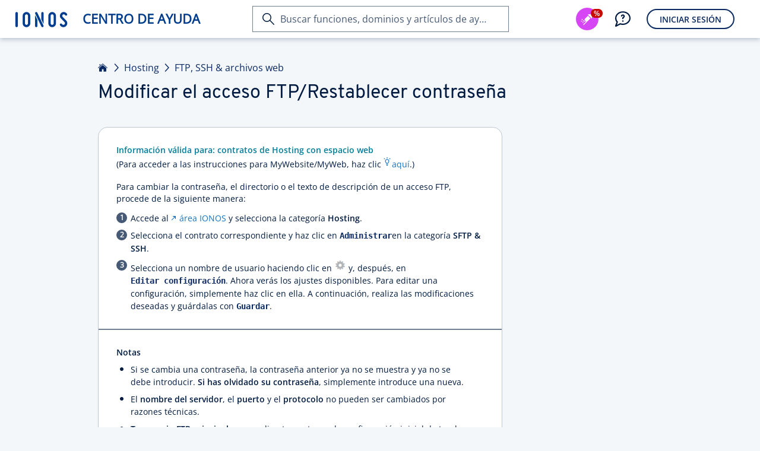

--- FILE ---
content_type: text/html; charset=utf-8
request_url: https://www.ionos.mx/ayuda/hosting/configurar-y-gestionar-accesos-ftp/modificar-el-acceso-ftprestablecer-contrasena/
body_size: 5105
content:
<!DOCTYPE html>
<html lang="es" class="no-js">
<head>

<meta charset="utf-8">
<!-- 
	This website is powered by TYPO3 - inspiring people to share!
	TYPO3 is a free open source Content Management Framework initially created by Kasper Skaarhoj and licensed under GNU/GPL.
	TYPO3 is copyright 1998-2026 of Kasper Skaarhoj. Extensions are copyright of their respective owners.
	Information and contribution at https://typo3.org/
-->



<title>Modificar el acceso FTP/Restablecer contraseña - IONOS Ayuda</title>
<meta http-equiv="x-ua-compatible" content="ie=edge">
<meta name="generator" content="TYPO3 CMS">
<meta name="description" content="Aquí te mostramos cómo modificar la configuración de tus accesos FTP seguros. De esta manera puedes asignar una nueva contraseña en caso de que la hayas olvidado. ">
<meta name="robots" content="index,follow">
<meta http-equiv="content-type" content="text/html; charset=utf-8">
<meta name="viewport" content="width=device-width,height=device-height,initial-scale=1.0">
<meta name="keywords" content="IONOS, 1and1, 1+1, 1and1, editar FTP, restablecer contraseña FTP">
<meta property="og:type" content="article">
<meta property="og:site_name" content="IONOS Ayuda">
<meta property="og:title" content="Modificar el acceso FTP/Restablecer contraseña - IONOS Ayuda">
<meta property="og:url" content="https://www.ionos.mx/ayuda/hosting/configurar-y-gestionar-accesos-ftp/modificar-el-acceso-ftprestablecer-contrasena/">
<meta name="twitter:card" content="summary">
<meta name="pagetype" content="article">


<link rel="stylesheet" href="/ayuda/_assets/11ead071f9bbdd39bc01861cfe60def3/Css/FrontendServices.php?1768898972" media="all">
<link rel="stylesheet" href="https://ce1.uicdn.net/exos/framework/2.1/ionos.compat.min.css" media="all">
<link rel="stylesheet" href="/ayuda/typo3temp/assets/compressed/merged-671efe6ab107d31bf1c8103639d973c5-f6e658abf2dc8130bae2eb69c4db8b3d.css?1768900050" media="all">
<link rel="stylesheet" href="/ayuda/typo3temp/assets/compressed/merged-5f96dc177aeb06fdf5d11a80e810bf82-a6234ccb0b6aa1a928d3d4628f5913cc.css?1768900050" media="print">


<script src="/ayuda/typo3temp/assets/compressed/globalnavigation-62815d7e111395847abdf53426d8bf81.js?1768900050"></script>
<script src="/ayuda/typo3temp/assets/compressed/login-15c06ac9eda5785152e9798a16a4189e.js?1768900050"></script>
<script src="https://frontend-services.ionos.com/t/tag/IONOS/helpAndLearn.js" async="1" defer="defer" id="oaotag"></script>
<script src="/ayuda/typo3temp/assets/compressed/merged-d91e016e123441f1c0df083dee6b089b-74a75383ad812499c67f64972adcac9b.js?1768900064"></script>


<link rel="shortcut icon" href="/favicon.ico" />
<meta name="application" content="unknown" />
<meta name="elastic" content="index" />

<meta name="application" content="unknown" />
<meta name="page-id" content="2937" />
<meta name="page-name" content="Modificar el acceso FTP/Restablecer contrase&ntilde;a" />
<meta name="search" content="1" />
<meta name="article-id" content="2937" />
<meta name="article-name" content="Modificar el acceso FTP/Restablecer contrase&ntilde;a" />
<meta name="topic-id" content="2924" />
<meta name="topic-name" content="Configurar y gestionar accesos FTP" />
<meta name="category-id" content="2753" />
<meta name="category-name" content="Hosting" />
<meta name="lang" content="6" />
<meta name="user-state" content="" />
<meta name="category-enum" content="HOSTING" />
<script type="text/javascript">if (document.querySelectorAll("meta[name='user-state']").length > 0) { document.querySelectorAll("meta[name='user-state']").item(0).setAttribute("content", document.cookie.indexOf("eue_ftk") !== -1 ? "customer" : "unknown"); }</script>
<meta property="og:image" content="https://www.ionos.mx/ayuda/_assets/11ead071f9bbdd39bc01861cfe60def3/Images/ionos-logo.png"><meta property="pagelayout" content="pagets__article" /><meta property="siteurl" content="https://www.ionos.mx/ayuda/" /><script src="//cdn.ionos.de/hcp/9c2134ba72b4/b450de0cbe91/launch-41452919a9b8.min.js" async></script><script src="https://ce1.uicdn.net/js/sentry/6.4.1/bundle.tracing.min.js"></script>
<script type="text/javascript">
window.sentryIntegration = {
    "dsn": "https://a7f15d11f3114882ac19a65f1291b94f@sentry.ionos.com/11",
    "release": "UNKNOWN@UNKNOWN",
    "env": "production"
};
</script>
<script src="/ayuda/_assets/202a0bd0811f39acbc77196677ca0869/JavaScript/sentryIntegration.js"></script><script>let pageId="2937";let language="6";</script>
<link rel="canonical" href="https://www.ionos.mx/ayuda/hosting/configurar-y-gestionar-accesos-ftp/modificar-el-acceso-ftprestablecer-contrasena/"/>

<link rel="alternate" hreflang="de" href="https://www.ionos.de/hilfe/hosting/ftp-zugaenge-einrichten-und-verwalten/ftp-passwort-aendern-sftp/ftps/"/>
<link rel="alternate" hreflang="de-AT" href="https://www.ionos.de/hilfe/hosting/ftp-zugaenge-einrichten-und-verwalten/ftp-passwort-aendern-sftp/ftps/"/>
<link rel="alternate" hreflang="de-DE" href="https://www.ionos.de/hilfe/hosting/ftp-zugaenge-einrichten-und-verwalten/ftp-passwort-aendern-sftp/ftps/"/>
<link rel="alternate" hreflang="en" href="https://www.ionos.com/help/hosting/setting-up-and-managing-ftp-access/resetting-the-ftp-password/"/>
<link rel="alternate" hreflang="en-CA" href="https://www.ionos.ca/help/hosting/setting-up-and-managing-ftp-access/resetting-the-ftp-password/"/>
<link rel="alternate" hreflang="en-GB" href="https://www.ionos.co.uk/help/hosting/setting-up-and-managing-ftp-access/resetting-the-ftp-password/"/>
<link rel="alternate" hreflang="en-US" href="https://www.ionos.com/help/hosting/setting-up-and-managing-ftp-access/resetting-the-ftp-password/"/>
<link rel="alternate" hreflang="es" href="https://www.ionos.es/ayuda/hosting/configurar-y-gestionar-accesos-ftp/modificar-el-acceso-ftprestablecer-la-contrasena/"/>
<link rel="alternate" hreflang="es-ES" href="https://www.ionos.es/ayuda/hosting/configurar-y-gestionar-accesos-ftp/modificar-el-acceso-ftprestablecer-la-contrasena/"/>
<link rel="alternate" hreflang="es-MX" href="https://www.ionos.mx/ayuda/hosting/configurar-y-gestionar-accesos-ftp/modificar-el-acceso-ftprestablecer-contrasena/"/>
<link rel="alternate" hreflang="fr" href="https://www.ionos.fr/assistance/hebergement/configurer-et-gerer-lacces-ftp/modifier-un-acces-ftp-reinitialiser-le-mot-de-passe/"/>
<link rel="alternate" hreflang="fr-FR" href="https://www.ionos.fr/assistance/hebergement/configurer-et-gerer-lacces-ftp/modifier-un-acces-ftp-reinitialiser-le-mot-de-passe/"/>
<link rel="alternate" hreflang="it-IT" href="https://www.ionos.it/aiuto/hosting/configurare-e-gestire-gli-accessi-ftp/modificare-laccesso-ftp-reimpostare-la-password/"/>
</head>
<body id="mx_page-2937" data-lang="">
<script type="text/javascript">
    responsiveHeader();
    var OAO = OAO || {};
    OAO.q = OAO.q || {};
    OAO.q.pageintegration = OAO.q.pageintegration || [];
</script>


        <div class="page-content">
            <div class="oao-navi-navigation oao-navi-light" xmlns:f="http://www.w3.org/1999/html">
    <div class="oao-navi-left">
        
        <div class="oao-navi-application-name">
            <a class="oao-navi-app-name" href="https://www.ionos.mx/ayuda/">
                <span class="oao-navi-app-logo"></span>
                <span>
                    
                            Centro de Ayuda
                        
                </span>
            </a>
        </div>
    </div>
</div>



            

    <main id="content" class="clearfix knowledge" data-iframe-height="">
        <a class="skip-target" name="skip-to-content"></a>

        

        

<header class="page-header page-header--narrow">
    <div class="page-header__block">
        
                

    
        <div class="breadcrumb">
            
                
                        <a href="/ayuda/" class="breadcrumb__item">Inicio</a>
                    
            
                
                        
                                <a href="/ayuda/hosting/" class="breadcrumb__item">Hosting</a>
                            
                    
            
                
                        
                                <a href="/ayuda/hosting/ftp-ssh-archivos-web/" class="breadcrumb__item">FTP, SSH & archivos web</a>
                            
                    
            
                
                        
                    
            
        </div>
    

    <h1 class="page-header__headline">Modificar el acceso FTP/Restablecer contraseña</h1>
    

            
    </div>
</header>




        <div class="page-section page-section--narrow has-sticky-sidebar">
            <div class="page-section__block">
                <div class="grid">
                    <div class="grid-col grid-col--8 grid-col--medium-12 grid-col--small-12 grid-col--article">

                        

                        <div class="sheet">

                            <section class="sheet__section sheet__section--activating" style="display: none;" id="displayDownloadPdfHint">
                                <p class="lead-paragraph">Utilice la función «Imprimir» al final de la página para crear un PDF.</p>
                            </section>


                            <section class="sheet__section">
                                






		
	




		
				<p class="lead-paragraph"><span class="sc-activating"><strong>Información válida para: contratos de Hosting con espacio web</strong></span><br> (Para acceder a las instrucciones para MyWebsite/MyWeb, haz clic <a href="/ayuda/sitios-web-tiendas/organizar-sitios-web-y-tiendas/mywebsite-creator/myweb-no-dispone-de-acceso-ftp/" target="_self" class="link-standard button-icon-before helplearn-icon">aquí</a>.)</p><p class="content-paragraph">Para cambiar la contraseña, el directorio o el texto de descripción de un acceso FTP, procede de la siguiente manera:</p><ul class="content-list ordered-list"><li class="content-paragraph">Accede al <a href="https://my.ionos.mx/?&amp;utm_source=helpcenter&amp;utm_medium=knowledge&amp;utm_campaign=2937&amp;utm_term=&amp;utm_content=deeplink&amp;skipIntcpts=true" target="_blank" class="link-standard button-icon-before external-action-icon">área IONOS</a> y selecciona la categoría <strong>Hosting</strong>.</li><li class="content-paragraph">Selecciona el contrato correspondiente y haz clic en <span class="control-element">Administrar</span><strong></strong>en la categoría <strong>SFTP &amp; SSH</strong>.</li><li class="content-paragraph">Selecciona un nombre de usuario haciendo clic en <img alt="el icono de la rueda dentada" src="/ayuda/fileadmin/_processed_/9/a/csm_icon_grind_1dbc4558c9.png" width="20" height="20" loading="lazy"> y, después, en <span class="control-element">Editar configuración</span>. Ahora verás los ajustes disponibles. Para editar una configuración, simplemente haz clic en ella. A continuación, realiza las modificaciones deseadas y guárdalas con <span class="control-element">Guardar</span>.</li></ul>
			
	







    </section>
    <section id="c52375"  class="sheet__section sheet__section--neutral">









		
	




		
				<h4 class="headline headline--paragraph">
                Notas
            </h4><ul class="content-list bullet-list"><li class="content-paragraph">Si se cambia una contraseña, la contraseña anterior ya no se muestra y ya no se debe introducir. <strong>Si has olvidado su contraseña</strong>, simplemente introduce una nueva.</li><li class="content-paragraph">El <strong>nombre del servidor</strong>, el <strong>puerto</strong> y el <strong>protocolo</strong> no pueden ser cambiados por razones técnicas.</li><li class="content-paragraph"><strong>Tu usuario FTP principal</strong> se crea directamente con la configuración inicial de tu plan y está permanentemente conectado al directorio principal del espacio web. No se puede modificar esta configuración. Este usuario siempre se muestra en primera posición de la lista.</li></ul>
			
	



                            </section>

                            
                                <hr class="sheet__separator survey" />
                                <section class="sheet__section sheet__section--secondary">
                                    <script type="text/javascript" id="oao_feedback_script">
    var OAO = OAO || {};
    OAO.q = OAO.q || {};
    OAO.q.ias = OAO.q.ias || [];

    OAO.q.ias.push(['setApplication', "HELP_CENTER"]);
    OAO.q.ias.push(['setPage', "SetupAssistant"]);
</script>

<a id="oao_feedback_link" class="oao-decision-survey" data-oao-decision-survey-type="helpful-article" data-oao-decision-survey-id="help_2937" data-oao-decision-survey-context="hosting" ></a>
                                </section>
                            

                        </div>
                    </div>

                    <div class="grid-col grid-col--4 grid-col--medium-hidden grid-col--small-hidden grid-col--article-sticky-sidebar">
                        










		
				
			
	



                    </div>
                </div>
            </div>
        </div>
    </main>


            <footer class="page-footer" id="footer-container">

    <div id="print-view-footer-info" class="hidden">
        <p id="info-text" class="content-paragraph">Este documento está disponible en línea en la siguiente dirección:</p>
        <p class="content-paragraph"><a href="https://www.ionos.mx/ayuda/hosting/configurar-y-gestionar-accesos-ftp/modificar-el-acceso-ftprestablecer-contrasena/">https://www.ionos.mx/ayuda/hosting/configurar-y-gestionar-accesos-ftp/modificar-el-acceso-ftprestablecer-contrasena/</a></p>
    </div>

    <div class="page-footer__block">
        <section class="page-footer__section page-footer__section--align-center">
            <div class="page-footer__section-item">
                <div class="card-block">
                    <a class="link-standard button-icon-before print-icon copy-text-e1"  href="t3://page?uid=current#print">Imprimir página</a>
                </div>
            </div>
            <div class="page-footer__section-item">
                
            </div>
            <div class="page-footer__section-item">
                <div class="card-block">
                    

<a href="https://x.com/ionos_ayuda_mx" class="link-share" target="_blank">
	<img title="X icon" src="https://www.ionos.mx/ayuda/_assets/11ead071f9bbdd39bc01861cfe60def3/Icons/x-twitter-no-background.png" width="32" height="32" alt="X icon" />
</a>

<a href="http://ionos.ly/IONOS_FB_MX" class="link-share icon-font facebook-icon" target="_blank"></a>


    <a href="mailto:?subject=Modificar%20el%20acceso%20FTP%2FRestablecer%20contrase%C3%B1a&body=Hola%2C%0A%0Aaqu%C3%AD%20podr%C3%A1s%20encontrar%20informaci%C3%B3n%20%C3%BAtil%20y%20consejos%20de%201%261%20IONOS%3A%0A%0Ahttps://www.ionos.mx/ayuda/hosting/configurar-y-gestionar-accesos-ftp/modificar-el-acceso-ftprestablecer-contrasena/%0A%0A%C2%A1Saludos%21%0A" class="link-share icon-font friend-icon reveal-title-by-hover link-recommend" title="Enviar página por e-mail"></a>


                </div>
            </div>
        </section>
        <hr class="page-footer__seperator"/>
        <section class="page-footer__section page-footer__section--align-center">
            <div class="page-footer__section-item page-footer__section-item--small-hidden">
                <h2 class="subheadline-b2">Aplicación móvil&nbsp;IONOS</h2>
            </div>
            <div class="page-footer__section-item">
                <a class="appstore image-hover link-standard copy-text-e1" href="https://itunes.apple.com/app/1-1-hosting-manager/id1080444849?ct=cp.footer&amp;pt=335853&amp;mt=8" target="_blank">
                    <span class="hosting-manager copy-text-e1"></span>
                </a>
            </div>
            <div class="page-footer__section-item">
                <a class="playstore image-hover link-standard copy-text-e1" href="https://play.google.com/store/apps/details?id=com.oneandone.ciso.mobile.app.android&amp;referrer=utm_source%3Dcp%26utm_campaign%3Dfooter" target="_blank">
                    <span class="hosting-manager copy-text-e1"></span>
                </a>
            </div>
        </section>
        <hr class="page-footer__seperator"/>
        <section class="page-footer__section page-footer__section--align-center">
            <div class="page-footer__section-item page-footer__section-item--small-hidden">
                <div class="oao-statuspage-overall-status"></div>
            </div>
            <div class="page-footer__section-item">
                <a href="https://www.ionos.mx" class="link-standard copy-text-c1">IONOS Inc.</a> • 2026
            </div>
            <div class="page-footer__section-item">
                
                        






		
	




		
				<ul class="subheadline-b2"><li><a href="https://www.ionos.mx/terms-gtc/index.php?id=1" class="link-standard copy-text-c1">T&amp;C</a></li><li><a href="https://www.ionos.mx/terms-gtc/index.php?id=516" class="link-standard copy-text-c1">Política de privacidad</a></li><li><a href="https://www.ionos.mx/empresa" class="link-standard copy-text-c1">empresa</a></li><li><a href="https://www.ionos.mx/digitalguide/" class="link-standard copy-text-c1">Digital Guide</a></li></ul>
			
	



                    
            </div>
        </section>
    </div>
</footer>

        </div>
    

<div class="script-tag-container" style="display: none; position: absolute; bottom: 0; left: -10px; width: 0; height: 0;">
    <script type="text/javascript">
        doResponsiveThings();
    </script>
</div>
<script src="https://ce1.uicdn.net/js/jquery-3.4.0.min.js"></script>
<script src="/ayuda/typo3temp/assets/compressed/merged-d59aacacaf76af76f739af17ff9aea7c-fc6fed2555010c5cb0715780ae385f40.js?1768900050"></script>

<script type="text/javascript">if(typeof _satellite !== 'undefined'){_satellite.pageBottom();}</script>
</body>
</html>

--- FILE ---
content_type: text/css
request_url: https://frontend-services.ionos.com/t/statuspage/css/statuspage.css?v=3.1.0
body_size: 799
content:
/*! JS Frontend Integration for Statuspage.io status pages - 3.1.0 (c) United Internet, 2025 */
@font-face{font-family:"OpenSansRegularFallback";src:local("Open Sans"),local("OpenSans"),url("https://ce1.uicdn.net/exos/fonts/open-sans/opensans-regular.woff") format("woff"),url("https://ce1.uicdn.net/exos/fonts/open-sans/opensans-regular.woff2") format("woff2")}.oao-statuspage-clearfix:after{content:".";display:block;clear:both;visibility:hidden;line-height:0;height:0}.oao-statuspage-statuspage,.oao-statuspage-statuspage div,.oao-statuspage-statuspage span,.oao-statuspage-statuspage applet,.oao-statuspage-statuspage object,.oao-statuspage-statuspage iframe,.oao-statuspage-statuspage h1,.oao-statuspage-statuspage h2,.oao-statuspage-statuspage h3,.oao-statuspage-statuspage h4,.oao-statuspage-statuspage h5,.oao-statuspage-statuspage h6,.oao-statuspage-statuspage p,.oao-statuspage-statuspage blockquote,.oao-statuspage-statuspage pre,.oao-statuspage-statuspage a,.oao-statuspage-statuspage abbr,.oao-statuspage-statuspage acronym,.oao-statuspage-statuspage address,.oao-statuspage-statuspage big,.oao-statuspage-statuspage cite,.oao-statuspage-statuspage code,.oao-statuspage-statuspage del,.oao-statuspage-statuspage dfn,.oao-statuspage-statuspage em,.oao-statuspage-statuspage img,.oao-statuspage-statuspage ins,.oao-statuspage-statuspage kbd,.oao-statuspage-statuspage q,.oao-statuspage-statuspage s,.oao-statuspage-statuspage samp,.oao-statuspage-statuspage small,.oao-statuspage-statuspage strike,.oao-statuspage-statuspage strong,.oao-statuspage-statuspage sub,.oao-statuspage-statuspage sup,.oao-statuspage-statuspage tt,.oao-statuspage-statuspage var,.oao-statuspage-statuspage b,.oao-statuspage-statuspage u,.oao-statuspage-statuspage i,.oao-statuspage-statuspage center,.oao-statuspage-statuspage dl,.oao-statuspage-statuspage dt,.oao-statuspage-statuspage dd,.oao-statuspage-statuspage ol,.oao-statuspage-statuspage ul,.oao-statuspage-statuspage li,.oao-statuspage-statuspage fieldset,.oao-statuspage-statuspage form,.oao-statuspage-statuspage label,.oao-statuspage-statuspage legend,.oao-statuspage-statuspage table,.oao-statuspage-statuspage caption,.oao-statuspage-statuspage tbody,.oao-statuspage-statuspage tfoot,.oao-statuspage-statuspage thead,.oao-statuspage-statuspage tr,.oao-statuspage-statuspage th,.oao-statuspage-statuspage td,.oao-statuspage-statuspage article,.oao-statuspage-statuspage aside,.oao-statuspage-statuspage canvas,.oao-statuspage-statuspage details,.oao-statuspage-statuspage embed,.oao-statuspage-statuspage figure,.oao-statuspage-statuspage figcaption,.oao-statuspage-statuspage footer,.oao-statuspage-statuspage header,.oao-statuspage-statuspage menu,.oao-statuspage-statuspage nav,.oao-statuspage-statuspage output,.oao-statuspage-statuspage ruby,.oao-statuspage-statuspage section,.oao-statuspage-statuspage summary,.oao-statuspage-statuspage time,.oao-statuspage-statuspage mark,.oao-statuspage-statuspage audio,.oao-statuspage-statuspage video{margin:0;padding:0;border:0;font-size:100%;font:inherit;vertical-align:baseline}.oao-statuspage-statuspage article,.oao-statuspage-statuspage aside,.oao-statuspage-statuspage details,.oao-statuspage-statuspage figcaption,.oao-statuspage-statuspage figure,.oao-statuspage-statuspage footer,.oao-statuspage-statuspage header,.oao-statuspage-statuspage menu,.oao-statuspage-statuspage nav,.oao-statuspage-statuspage section{display:block}.oao-statuspage-statuspage ol,.oao-statuspage-statuspage ul{list-style:none}.oao-statuspage-statuspage blockquote,.oao-statuspage-statuspage q{quotes:none}.oao-statuspage-statuspage blockquote:before,.oao-statuspage-statuspage blockquote:after,.oao-statuspage-statuspage q:before,.oao-statuspage-statuspage q:after{content:"";content:none}.oao-statuspage-statuspage table{border-collapse:collapse;border-spacing:0}.oao-statuspage-fade{animation:oao-statuspage-fade 500ms;opacity:1}@keyframes oao-statuspage-fade{from{opacity:0}to{opacity:1}}.oao-statuspage-overall-status{font-size:14px}.oao-statuspage-overall-status a{left:20px;position:relative;color:#001b41;text-decoration:none}.oao-statuspage-overall-status a:hover{text-decoration:underline}.oao-statuspage-overall-status a:before{height:13px;width:13px;content:"";border-radius:50%;display:inline-block;position:absolute;left:-20px;top:50%;transform:translateY(-50%)}.oao-statuspage-overall-state-error:before{background-color:#97a3b4}.oao-statuspage-overall-state-none:before{background-color:#12cf76}.oao-statuspage-overall-state-minor:before{background-color:#fa0}.oao-statuspage-overall-state-major:before{background-color:#fa0}.oao-statuspage-overall-state-critical:before{background-color:#c80a00}


--- FILE ---
content_type: application/javascript; charset=utf-8
request_url: https://www.ionos.mx/ayuda/typo3temp/assets/compressed/merged-d91e016e123441f1c0df083dee6b089b-74a75383ad812499c67f64972adcac9b.js?1768900064
body_size: 1503
content:

function responsiveHeader() {

    var mqlLarge = window.matchMedia('(min-width: 1160px)'),
        mqlMediumL = window.matchMedia('(min-width: 864px) and (max-width: 1159px)'),
        mqlMedium = window.matchMedia('(min-width: 667px) and (max-width: 863px)'),
        mqlSmall = window.matchMedia('(max-width: 666px)'),
        mqlLargeHandler, mqlMediumLHandler, mqlMediumHandler, mqlSmallHandler;

    mqlLargeHandler = function(mql) {

        var dbCL = document.body;

        if (mql.matches) {
            if (dbCL) {
                dbCL.classList.remove('responsive-small');
                dbCL.classList.remove('responsive-medium');
                dbCL.classList.remove('page-navi-togglable');
                dbCL.classList.remove('page-navi-blocked');
                dbCL.classList.add('responsive-large');
            }
        }

    };

    mqlMediumLHandler = function(mql) {

        var dbCL = document.body;

        if (mql.matches) {
            if (dbCL) {
                dbCL.classList.remove('responsive-small');
                dbCL.classList.remove('responsive-large');
                dbCL.classList.add('page-navi-blocked');
                dbCL.classList.add('responsive-medium');
                dbCL.classList.add('page-navi-togglable');
            }
        }

    };

    mqlMediumHandler = function(mql) {

        var dbCL = document.body;

        if (mql.matches) {
            if (dbCL) {
                dbCL.classList.remove('responsive-small');
                dbCL.classList.remove('responsive-large');
                dbCL.classList.add('page-navi-blocked');
                dbCL.classList.add('responsive-medium');
                dbCL.classList.add('page-navi-togglable');
            }
        }

    };

    mqlSmallHandler = function(mql) {

        var dbCL = document.body;

        if (mql.matches) {
            if (dbCL) {
                dbCL.classList.remove('responsive-medium');
                dbCL.classList.remove('responsive-large');
                dbCL.classList.add('responsive-small');
                dbCL.classList.add('page-navi-togglable');
                dbCL.classList.add('page-navi-blocked');
            }
        }

    };

    mqlLarge.addListener(mqlLargeHandler); /* listen to responsive mode changes */
    mqlLargeHandler(mqlLarge); /* detect and set initial responsive state */

    mqlMediumL.addListener(mqlMediumLHandler); /* listen to responsive mode changes */
    mqlMediumLHandler(mqlMediumL); /* detect and set initial resposnive state */

    mqlMedium.addListener(mqlMediumHandler); /* listen to responsive mode changes */
    mqlMediumHandler(mqlMedium); /* detect and set initial resposnive state */

    mqlSmall.addListener(mqlSmallHandler); /* listen to responsive mode changes */
    mqlSmallHandler(mqlSmall); /* detect and set initial responsive state */

}

function doResponsiveThings() {

    var mqlLarge = window.matchMedia('(min-width: 1160px)'),
        mqlMediumL = window.matchMedia('(min-width: 864px) and (max-width: 1159px)'),
        mqlMedium = window.matchMedia('(min-width: 667px) and (max-width: 863px)'),
        mqlSmall = window.matchMedia('(max-width: 666px)'),
        largeMobileDeviceMode = window.ontouchstart,
        mqlLargeHandler, mqlMediumLHandler, mqlMediumHandler, mqlSmallHandler;

    /* can not use multiple parameters for classList add() and remove() because of IE11
     http://caniuse.com/#feat=classlist */

    mqlLargeHandler = function(mql) {

        var rwdGrid = document.querySelectorAll('.rwd-grid.grid-12, .rwd-grid.grid-disabled'),
            rwdGridN = document.querySelectorAll('.rwd-grid .rwd-grid.grid-12, .rwd-grid .rwd-grid.grid-disabled'),
            rwdGridQ = document.querySelectorAll('.rwd-grid.card-only-grid.grid-12 > .grid-03 + .grid-03 + .grid-03 + .grid-03, .rwd-grid.card-only-grid.grid-12 > .grid-03-doubled + .grid-03-doubled + .grid-03-doubled + .grid-03-doubled'),
            i;

        if (mql.matches) {
            if (rwdGrid.length) {
                for (i = 0; i < rwdGrid.length; i += 1) {
                    rwdGrid[i].classList.remove('grid-disabled');
                    rwdGrid[i].classList.add('grid-12');
                }
            }
            if (rwdGridQ.length) {
                for (i = 0; i < rwdGridQ.length; i += 1) {
                    for (var c = 0; c < rwdGridQ[i].parentNode.childNodes.length; c++) {
                        rwdGridQ[i].parentNode.childNodes[c].classList.remove('grid-03-doubled');
                    }
                }
            }
            if (rwdGridN.length) {
                for (i = 0; i < rwdGridN.length; i += 1) {
                    rwdGridN[i].classList.remove('grid-disabled');
                    rwdGridN[i].classList.add('grid-12');
                }
            }
        }

    };

    mqlMediumLHandler = function(mql) {

        var rwdGrid = document.querySelectorAll('.rwd-grid.grid-12, .rwd-grid.grid-disabled'),
            rwdGridN = document.querySelectorAll('.rwd-grid .rwd-grid.grid-12, .rwd-grid .rwd-grid.grid-disabled'),
            rwdGridQ = document.querySelectorAll('.rwd-grid.card-only-grid.grid-12 > .grid-03 + .grid-03 + .grid-03 + .grid-03, .rwd-grid.card-only-grid.grid-12 > .grid-03-doubled + .grid-03-doubled + .grid-03-doubled + .grid-03-doubled'),
            i;

        if (mql.matches) {
            if (rwdGrid.length) {
                for (i = 0; i < rwdGrid.length; i += 1) {
                    rwdGrid[i].classList.remove('grid-disabled');
                    rwdGrid[i].classList.add('grid-12');
                }
            }
            if (rwdGridQ.length) {
                for (i = 0; i < rwdGridQ.length; i += 1) {
                    for (var c = 0; c < rwdGridQ[i].parentNode.childNodes.length; c++) {
                        rwdGridQ[i].parentNode.childNodes[c].classList.remove('grid-03-doubled');
                    }
                }
            }
            if (rwdGridN.length) {
                for (i = 0; i < rwdGridN.length; i += 1) {
                    rwdGridN[i].classList.remove('grid-disabled');
                    rwdGridN[i].classList.add('grid-12');
                }
            }
        }

    };

    mqlMediumHandler = function(mql) {

        var rwdGrid = document.querySelectorAll('.rwd-grid.grid-12, .rwd-grid.grid-disabled'),
            rwdGridN = document.querySelectorAll('.rwd-grid .rwd-grid.grid-12, .rwd-grid .rwd-grid.grid-disabled'),
            rwdGridQ = document.querySelectorAll('.rwd-grid.card-only-grid.grid-12 > .grid-03 + .grid-03 + .grid-03 + .grid-03, .rwd-grid.card-only-grid.grid-12 > .grid-03-doubled + .grid-03-doubled + .grid-03-doubled + .grid-03-doubled'),
            i;

        if (mql.matches) {
            if (rwdGrid.length) {
                for (i = 0; i < rwdGrid.length; i += 1) {
                    rwdGrid[i].classList.remove('grid-disabled');
                    rwdGrid[i].classList.add('grid-12');
                }
            }
            if (rwdGridQ.length) {
                for (i = 0; i < rwdGridQ.length; i += 1) {
                    for (var c = 0; c < rwdGridQ[i].parentNode.childNodes.length; c++) {
                        rwdGridQ[i].parentNode.childNodes[c].classList.add('grid-03-doubled');
                    }
                }
            }
            if (rwdGridN.length) {
                for (i = 0; i < rwdGridN.length; i += 1) {
                    rwdGridN[i].classList.remove('grid-12');
                    rwdGridN[i].classList.add('grid-disabled');
                }
            }
        }

    };

    mqlSmallHandler = function(mql) {

        var rwdGrid = document.querySelectorAll('.rwd-grid.grid-12, .rwd-grid.grid-disabled'),
            rwdGridN = document.querySelectorAll('.rwd-grid .rwd-grid.grid-12, .rwd-grid .rwd-grid.grid-disabled'),
            rwdGridQ = document.querySelectorAll('.rwd-grid.card-only-grid.grid-12 > .grid-03 + .grid-03 + .grid-03 + .grid-03, .rwd-grid.card-only-grid.grid-12 > .grid-03-doubled + .grid-03-doubled + .grid-03-doubled + .grid-03-doubled'),
            i;

        if (mql.matches) {
            if (rwdGrid.length) {
                for (i = 0; i < rwdGrid.length; i += 1) {
                    rwdGrid[i].classList.remove('grid-12');
                    rwdGrid[i].classList.add('grid-disabled');
                }
            }
            if (rwdGridQ.length) {
                for (i = 0; i < rwdGridQ.length; i += 1) {
                    for (var c = 0; c < rwdGridQ[i].parentNode.childNodes.length; c++) {
                        rwdGridQ[i].parentNode.childNodes[c].classList.add('grid-03-doubled');
                    }
                }
            }
            if (rwdGridN.length) {
                for (i = 0; i < rwdGridN.length; i += 1) {
                    rwdGridN[i].classList.remove('grid-12');
                    rwdGridN[i].classList.add('grid-disabled');
                }
            }
        }

    };

    /* remove same height effect for IE10 and IE11 because of rendering issues for scaled images (e. g. all card visuals) */
    /* do not stress this code too much, keep it simple! */

    if (navigator.userAgent.indexOf('MSIE 10.0') !== -1 || (navigator.userAgent.indexOf('Trident') !== -1 && navigator.userAgent.indexOf('rv:11.0') !== -1)) {
        (function() {
            var equalHeightCollection = document.body.getElementsByClassName('equal-grid-height'),
                expandableCollection = document.body.getElementsByClassName('expandable');
            while (equalHeightCollection.length > 0) {
                equalHeightCollection[0].classList.remove('equal-grid-height');
            }
            while (expandableCollection.length > 0) {
                expandableCollection[0].classList.remove('expandable');
            }
        }());
    }

    /* we have to force large mobile devices to go into medium mode because only in medium and small mode
     specific css rules are played out which gets some stuff to work (i.e. touch- & scrollable left nav).
     we don't want this css to be palyed out in large mode because it would break some things on desktop/non-touch devices.
     so for now: large mode is kind of reserved for non-touch devices. */

    if (largeMobileDeviceMode) {

        /* force medium mode on touch devices with large px width */

        mqlLarge.addListener(mqlMediumLHandler); /* listen to responsive mode changes */
        mqlLargeHandler(mqlMediumL); /* detect and set initial responsive state */

    } else {

        /* standard */

        mqlLarge.addListener(mqlLargeHandler); /* listen to responsive mode changes */
        mqlLargeHandler(mqlLarge); /* detect and set initial responsive state */

    }

    /* standard */

    mqlMediumL.addListener(mqlMediumLHandler); /* listen to responsive mode changes */
    mqlMediumLHandler(mqlMediumL); /* detect and set initial resposnive state */

    mqlMedium.addListener(mqlMediumHandler); /* listen to responsive mode changes */
    mqlMediumHandler(mqlMedium); /* detect and set initial resposnive state */

    mqlSmall.addListener(mqlSmallHandler); /* listen to responsive mode changes */
    mqlSmallHandler(mqlSmall); /* detect and set initial responsive state */

}
let parts = document.location.pathname.substring(1).split('/'); let checkStateUrl = 'https://' + document.location.hostname + '/' + parts[0] + '/'; window.ionos_help.login.checkState(checkStateUrl);
window.ionos_help.globalnavigation.setup("mx", "es_MX.UTF8");

--- FILE ---
content_type: application/javascript
request_url: https://frontend-services.ionos.com/t/tag/IONOS/helpAndLearn.js
body_size: 8751
content:
var OAO=OAO||{};OAO.q=OAO.q||{};OAO.q.c=OAO.q.c||[];
(function(){OAO.q.ias=OAO.q.ias||[];OAO.q.ias.push(["addVisitorData","usePOST",!0]);var d=window.location.hostname||"",m,p,q;m=d.indexOf(".ionos.");p=d.indexOf(".server.lan");q=d.indexOf(".localhost");if(-1===m&&-1===p&&-1===q)return!1;m=d.substr(m+7);if(0===m.indexOf("de"))OAO.q.c.push(["setDefaultMarket","DE"]),OAO.q.c.push(["setDefaultLanguage","de_DE"]),OAO.q.c.push(["setDefaultTenant","IONOS_DE"]);else if(0===m.indexOf("ca"))OAO.q.c.push(["setDefaultMarket","CA"]),OAO.q.c.push(["setDefaultLanguage",
"en_CA"]),OAO.q.c.push(["setDefaultTenant","IONOS_CA"]);else if(0===m.indexOf("es"))OAO.q.c.push(["setDefaultMarket","ES"]),OAO.q.c.push(["setDefaultLanguage","es_ES"]),OAO.q.c.push(["setDefaultTenant","IONOS_ES"]);else if(0===m.indexOf("fr"))OAO.q.c.push(["setDefaultMarket","FR"]),OAO.q.c.push(["setDefaultLanguage","fr_FR"]),OAO.q.c.push(["setDefaultTenant","IONOS_FR"]);else if(0===m.indexOf("it"))OAO.q.c.push(["setDefaultMarket","IT"]),OAO.q.c.push(["setDefaultLanguage","it_IT"]),OAO.q.c.push(["setDefaultTenant",
"IONOS_IT"]);else if(0===m.indexOf("mx"))OAO.q.c.push(["setDefaultMarket","MX"]),OAO.q.c.push(["setDefaultLanguage","es_MX"]),OAO.q.c.push(["setDefaultTenant","IONOS_MX"]);else if(0===m.indexOf("pl"))OAO.q.c.push(["setDefaultMarket","PL"]),OAO.q.c.push(["setDefaultLanguage","pl_PL"]),OAO.q.c.push(["setDefaultTenant","IONOS_PL"]);else if(0===m.indexOf("co.uk")||0===m.indexOf("uk"))OAO.q.c.push(["setDefaultMarket","UK"]),OAO.q.c.push(["setDefaultLanguage","en_GB"]),OAO.q.c.push(["setDefaultTenant",
"IONOS_UK"]);else if(0===m.indexOf("com"))OAO.q.c.push(["setDefaultMarket","US"]),OAO.q.c.push(["setDefaultLanguage","en_US"]),OAO.q.c.push(["setDefaultTenant","IONOS_US"]);else if(-1!==d.indexOf("de.")||-1!==d.indexOf("de-"))OAO.q.c.push(["setDefaultMarket","DE"]),OAO.q.c.push(["setDefaultLanguage","de_DE"]),OAO.q.c.push(["setDefaultTenant","IONOS_DE"]);else if(-1!==d.indexOf("ca.")||-1!==d.indexOf("ca-"))OAO.q.c.push(["setDefaultMarket","CA"]),OAO.q.c.push(["setDefaultLanguage","en_CA"]),OAO.q.c.push(["setDefaultTenant",
"IONOS_CA"]);else if(-1!==d.indexOf("es.")||-1!==d.indexOf("es-"))OAO.q.c.push(["setDefaultMarket","ES"]),OAO.q.c.push(["setDefaultLanguage","es_ES"]),OAO.q.c.push(["setDefaultTenant","IONOS_ES"]);else if(-1!==d.indexOf("fr.")||-1!==d.indexOf("fr-"))OAO.q.c.push(["setDefaultMarket","FR"]),OAO.q.c.push(["setDefaultLanguage","fr_FR"]),OAO.q.c.push(["setDefaultTenant","IONOS_FR"]);else if(-1!==d.indexOf("it.")||-1!==d.indexOf("it-"))OAO.q.c.push(["setDefaultMarket","IT"]),OAO.q.c.push(["setDefaultLanguage",
"it_IT"]),OAO.q.c.push(["setDefaultTenant","IONOS_IT"]);else if(-1!==d.indexOf("mx.")||-1!==d.indexOf("mx-"))OAO.q.c.push(["setDefaultMarket","MX"]),OAO.q.c.push(["setDefaultLanguage","es_MX"]),OAO.q.c.push(["setDefaultTenant","IONOS_MX"]);else if(-1!==d.indexOf("pl.")||-1!==d.indexOf("pl-"))OAO.q.c.push(["setDefaultMarket","PL"]),OAO.q.c.push(["setDefaultLanguage","pl_PL"]),OAO.q.c.push(["setDefaultTenant","IONOS_PL"]);else if(-1!==d.indexOf("uk.")||-1!==d.indexOf("gb.")||-1!==d.indexOf("uk-")||
-1!==d.indexOf("gb-"))OAO.q.c.push(["setDefaultMarket","UK"]),OAO.q.c.push(["setDefaultLanguage","en_GB"]),OAO.q.c.push(["setDefaultTenant","IONOS_UK"]);else if(-1!==d.indexOf("us.")||-1!==d.indexOf("com.")||-1!==d.indexOf("us-")||-1!==d.indexOf("com-"))OAO.q.c.push(["setDefaultMarket","US"]),OAO.q.c.push(["setDefaultLanguage","en_US"]),OAO.q.c.push(["setDefaultTenant","IONOS_US"])})();
(function(){if(window.OAO&&window.OAO.mobile){var d=document.querySelectorAll(".pagemessage[level\x3dinfo], .pagemessage[level\x3dsuccess], .custom-success-message .main-message, .pagemessages-container .subheadline-section, .sheet__section.sheet__section--activating .headline, .sheet__section.sheet__section--success .headline, .sheet__section.sheet__section--warning .headline"),m=document.querySelector(".abort-transaction")||!1;!1!==m&&m.addEventListener?m.addEventListener("click",function(){window.OAO.mobile.abortedAction()}):
!1!==m&&m.attachEvent&&m.attachEvent("onclick",function(){window.OAO.mobile.abortedAction()});d&&0<d.length&&(d=d[0],window.OAO.mobile.finishedAction(d.textContent||d.innerText))}})();(function(){OAO.q.privacyconsent=OAO.q.privacyconsent||[];OAO.q.privacyconsent.push(["addMarketingCallback",function(){OAO.q.t=OAO.q.t||[];OAO.q.t.push(["setUserConsent",!0])}])})();OAO.q.c.push(["setApplication","HELP_CENTER"]);OAO.q.c.push(["loadModule","adserver"]);OAO.q.c.push(["loadModule","surveys"]);
OAO.q.c.push(["loadModule","privacy-consent"]);OAO.q.navigation=OAO.q.navigation||[];OAO.q.navigation.push(["setAppSwitchDisabled",!0]);OAO.q.navigation.push(["setApplicationSearchCategory","HELP_CENTER"]);(function(){-1!==(window.location.hostname||"").indexOf(".ciso.server.lan")?OAO.q.c.push(["loadModule","inpagelayer-prelive"]):OAO.q.c.push(["loadModule","inpagelayer"])})();
(function(){for(var d=decodeURIComponent(document.cookie||"").split(";"),m=!1,p=0;p<d.length;p++){for(var q=d[p];" "==q.charAt(0);)q=q.substring(1);0==q.indexOf("useGNPrelive\x3d")&&(m=!0)}!0===m?(OAO.q.navigation.push(["setMode","STAGE"]),OAO.q.c.push(["loadModule","globalnavigation-prelive"])):OAO.q.c.push(["loadModule","globalnavigation"])})();
(function(){var d=window.location.hostname||"",m,p,q;m=d.indexOf("ionos.");p=d.indexOf(".server.lan");q=d.indexOf(".localhost");if(-1===m&&-1===p&&-1===q)return!1;d=d.substr(m+6);0===d.indexOf("de")?OAO.q.c.push(["setTenant","IONOS_DE"]):0===d.indexOf("ca")?OAO.q.c.push(["setTenant","IONOS_CA"]):0===d.indexOf("es")?OAO.q.c.push(["setTenant","IONOS_ES"]):0===d.indexOf("fr")?OAO.q.c.push(["setTenant","IONOS_FR"]):0===d.indexOf("it")?OAO.q.c.push(["setTenant","IONOS_IT"]):0===d.indexOf("mx")?OAO.q.c.push(["setTenant",
"IONOS_MX"]):0===d.indexOf("pl")?OAO.q.c.push(["setTenant","IONOS_PL"]):0===d.indexOf("co.uk")||0===d.indexOf("uk")?OAO.q.c.push(["setTenant","IONOS_UK"]):0===d.indexOf("com")&&OAO.q.c.push(["setTenant","IONOS_US"])})();OAO.q.c.push(["loadModule","welcometour"]);OAO.q.c.push(["loadModule","statuspage"]);
(function(){function d(l){var g=p[l];if(void 0!==g)return g.exports;g=p[l]={exports:{}};return m[l](g,g.exports,d),g.exports}var m={610:function(l,g,c){var f=c(756),e=c(887),b=c(664),h=c(242);l.exports={init:function(){},setApplication:function(a){f.setApplication(a)},setPageName:function(a){f.setPageName(a)},setFrontendToken:function(a){e.setFrontendToken(a)},setContractHash:function(a){e.setContractHash(a)},setContract:function(a){e.setContract(a)},setBasketBaseUri:function(a){b.setBasketBaseUri(a)},
setShopApiBaseUri:function(a){b.setShopApiBaseUri(a)},setMode:function(a){b.setMode(a)},setHost:function(a){b.setHost(a)},setMarket:function(a){b.setMarket(a)},setDefaultMarket:function(a){b.setDefaultMarket(a)},setLanguage:function(a){b.setLanguage(a)},setDefaultLanguage:function(a){!1===b.getLanguage()&&b.setLanguage(a)},setTenant:function(a){b.setTenant(a)},setDefaultTenant:function(a){b.setDefaultTenant(a)},loadModule:function(a){try{c(767)("./"+a)}catch(r){h.reportError(r)}},data:{get visitor(){var a=
{};return e.getFrontendToken()&&(a.frontendToken=e.getFrontendToken()),e.getContractHash()&&(a.contractHash=e.getContractHash()),a},get tracking(){var a={};return f.getApplication()&&(a.application=f.getApplication()),f.getPageName()&&(a.page=f.getPageName()),a},get settings(){var a={};return a.isProd=b.isProd(),a.market=b.getMarket(),a.language=b.getLanguage(),a.host=b.getHost(),a.shopApiBaseUri=b.getShopApiBaseUri(),a.basketBaseUri=b.getBasketBaseUri(),a.tenant=b.getTenant(),a}},__version:b.getVersion()}},
39:function(l,g,c){function f(){var a=c(885);h.getFrontendToken()&&a.OAO.q.ias.push(["setFrontendSessionToken",h.getFrontendToken()]);h.getContractHash()&&a.OAO.q.ias.push(["setHashContractId",h.getContractHash()]);h.getContract()&&a.OAO.q.ias.push(["addVisitorData","contract",h.getContract()])}function e(){d.OAO.q.ias.push(["setMarket",a.getMarket()]);d.OAO.q.ias.push(["setLanguage",a.getLanguage()]);d.OAO.q.ias.push(["setTenant",a.getTenant()]);a.getShopApiBaseUri()&&d.OAO.q.ias.push(["addVisitorData",
"shopApiBaseUri",a.getShopApiBaseUri()]);a.getBasketBaseUri()&&d.OAO.q.ias.push(["addVisitorData","basketBaseUri",a.getBasketBaseUri()])}function b(){d.OAO.q.ias.push(["setApplication",r.getApplication()]);d.OAO.q.ias.push(["setPage",r.getPageName()])}var h=c(887),a=c(664),r=c(756),k=c(85);l=c(616);var d=c(885);d.OAO=d.OAO||{};d.OAO.q=d.OAO.q||{};d.OAO.q.ias=d.OAO.q.ias||[];d.OAO.q.ias.push(["setHost",!1]);h.addChangeListener(f);a.addChangeListener(e);r.addChangeListener(b);f();e();b();l.onQueueFinished(function(){k.loadModule("ias/js/ias",
"6.12.9")})},11:function(l,g,c){function f(){k.OAO.q.navigation.push(["setFrontendToken",h.getFrontendToken()]);h.getContract()&&k.OAO.q.navigation.push(["setContract",h.getContract()])}function e(){k.OAO.q.navigation.push(["setMarket",a.getMarket()]);k.OAO.q.navigation.push(["setLanguage",a.getLanguage()]);k.OAO.q.navigation.push(["setTenant",a.getTenant()]);k.OAO.q.navigation.push(["setBasePath",a.getHost()+"/navi-prelive/"])}function b(){k.OAO.q.navigation.push(["setClient",d.getApplication()]);
k.OAO.q.navigation.push(["setPageName",d.getPageName()])}var h=c(887),a=c(664),d=c(756);l=c(85);var k=c(885);k.OAO=k.OAO||{};k.OAO.q=k.OAO.q||{};k.OAO.q.navigation=k.OAO.q.navigation||[];f();e();b();h.addChangeListener(f);a.addChangeListener(e);d.addChangeListener(b);l.loadModule("navi-prelive/js/navigation","6.11.0")},609:function(l,g,c){function f(){k.OAO.q.navigation.push(["setFrontendToken",h.getFrontendToken()]);h.getContract()&&k.OAO.q.navigation.push(["setContract",
h.getContract()])}function e(){k.OAO.q.navigation.push(["setMarket",a.getMarket()]);k.OAO.q.navigation.push(["setLanguage",a.getLanguage()]);k.OAO.q.navigation.push(["setTenant",a.getTenant()]);k.OAO.q.navigation.push(["setBasePath",a.getHost()+"/navi/"]);a.getShopApiBaseUri()&&k.OAO.q.navigation.push(["setShopApiBaseUri",a.getShopApiBaseUri()])}function b(){k.OAO.q.navigation.push(["setClient",d.getApplication()]);k.OAO.q.navigation.push(["setPageName",d.getPageName()])}var h=c(887),a=c(664),d=c(756);
l=c(85);var k=c(885);k.OAO=k.OAO||{};k.OAO.q=k.OAO.q||{};k.OAO.q.navigation=k.OAO.q.navigation||[];f();e();b();h.addChangeListener(f);a.addChangeListener(e);d.addChangeListener(b);l.loadModule("navi/js/navigation","6.11.0")},177:function(d,g,c){function f(){a.OAO.q.pageintegration.push(["setMarket",b.getMarket()]);a.OAO.q.pageintegration.push(["setLanguage",b.getLanguage()]);a.OAO.q.pageintegration.push(["setBasePath",b.getHost()+"/inpagelayer-prelive/"])}function e(){a.OAO.q.pageintegration.push(["setClient",
h.getApplication()]);a.OAO.q.pageintegration.push(["setPageName",h.getPageName()])}var b=c(664),h=c(756);d=c(85);var a=c(885);a.OAO=a.OAO||{};a.OAO.q=a.OAO.q||{};a.OAO.q.pageintegration=a.OAO.q.pageintegration||[];f();e();b.addChangeListener(f);h.addChangeListener(e);d.loadModule("inpagelayer-prelive/js/inpagelayer","5.2.1")},362:function(d,g,c){function f(){a.OAO.q.pageintegration.push(["setMarket",b.getMarket()]);a.OAO.q.pageintegration.push(["setLanguage",b.getLanguage()]);
a.OAO.q.pageintegration.push(["setBasePath",b.getHost()+"/inpagelayer/"])}function e(){a.OAO.q.pageintegration.push(["setClient",h.getApplication()]);a.OAO.q.pageintegration.push(["setPageName",h.getPageName()])}var b=c(664),h=c(756);d=c(85);var a=c(885);a.OAO=a.OAO||{};a.OAO.q=a.OAO.q||{};a.OAO.q.pageintegration=a.OAO.q.pageintegration||[];f();e();b.addChangeListener(f);h.addChangeListener(e);d.loadModule("inpagelayer/js/inpagelayer","5.2.1")},319:function(d,g,c){function f(){a.OAO.q.passwordindicator.push(["setMarket",
b.getMarket()]);a.OAO.q.passwordindicator.push(["setLanguage",b.getLanguage()]);a.OAO.q.passwordindicator.push(["setBasePath",b.getHost()+"/password-indicator/"])}function e(){a.OAO.q.passwordindicator.push(["setClient",h.getApplication()]);a.OAO.q.passwordindicator.push(["setPageName",h.getPageName()])}var b=c(664),h=c(756);d=c(85);var a=c(885);a.OAO=a.OAO||{};a.OAO.q=a.OAO.q||{};a.OAO.q.passwordindicator=a.OAO.q.passwordindicator||[];f();e();b.addChangeListener(f);h.addChangeListener(e);d.loadModule("password-indicator/js/password-indicator",
"3.2.6")},8:function(d,g,c){function f(){b.OAO.q.privacyconsent.push(["setMarket",e.getMarket()]);b.OAO.q.privacyconsent.push(["setLanguage",e.getLanguage()])}d=c(85);var e=c(664),b=c(885);b.OAO=b.OAO||{};b.OAO.q=b.OAO.q||{};b.OAO.q.privacyconsent=b.OAO.q.privacyconsent||[];f();e.addChangeListener(f);d.loadModule("privacyconsent-prelive/js/privacyconsent","4.0.1")},731:function(d,g,c){function f(){b.OAO.q.privacyconsent.push(["setMarket",e.getMarket()]);
b.OAO.q.privacyconsent.push(["setLanguage",e.getLanguage()])}d=c(85);var e=c(664),b=c(885);b.OAO=b.OAO||{};b.OAO.q=b.OAO.q||{};b.OAO.q.privacyconsent=b.OAO.q.privacyconsent||[];f();e.addChangeListener(f);d.loadModule("privacyconsent/js/privacyconsent","4.0.1")},229:function(d,g,c){function f(){k.OAO.q.notifications.push(["setFrontendToken",h.getFrontendToken()])}function e(){k.OAO.q.notifications.push(["setMarket",a.getMarket()]);k.OAO.q.notifications.push(["setLanguage",a.getLanguage()]);
k.OAO.q.notifications.push(["setBasePath",a.getHost()+"/pushnotifications/"])}function b(){k.OAO.q.notifications.push(["setClient",r.getApplication()]);k.OAO.q.notifications.push(["setPageName",r.getPageName()])}var h=c(887),a=c(664),r=c(756);d=c(85);var k=c(885);k.OAO=k.OAO||{};k.OAO.q=k.OAO.q||{};k.OAO.q.notifications=k.OAO.q.notifications||[];f();e();b();h.addChangeListener(f);a.addChangeListener(e);r.addChangeListener(b);d.loadModule("pushnotifications/js/pushnotifications","3.0.0")},
119:function(d,g,c){function f(){a.OAO.q.statuspage.push(["setMarket",b.getMarket()]);a.OAO.q.statuspage.push(["setLanguage",b.getLanguage()]);a.OAO.q.statuspage.push(["setBasePath",b.getHost()+"/statuspage/"])}function e(){a.OAO.q.statuspage.push(["setClient",h.getApplication()]);a.OAO.q.statuspage.push(["setPageName",h.getPageName()])}var b=c(664),h=c(756);d=c(85);var a=c(885);a.OAO=a.OAO||{};a.OAO.q=a.OAO.q||{};a.OAO.q.statuspage=a.OAO.q.statuspage||[];f();e();b.addChangeListener(f);h.addChangeListener(e);
d.loadModule("statuspage/js/statuspage","3.1.0")},150:function(d,g,c){function f(){var a=c(885);h.getFrontendToken()&&a.OAO.q.surveys.push(["setFrontendSessionToken",h.getFrontendToken()]);h.getContract()&&a.OAO.q.surveys.push(["setContract",h.getContract()])}function e(){l.OAO.q.surveys.push(["setMarket",a.getMarket()]);l.OAO.q.surveys.push(["setLanguage",a.getLanguage()]);l.OAO.q.surveys.push(["setTenant",a.getTenant()])}function b(){l.OAO.q.surveys.push(["setClient",r.getApplication()]);
l.OAO.q.surveys.push(["setPage",r.getPageName()])}var h=c(887),a=c(664),r=c(756),k=c(85);d=c(616);var l=c(885);l.OAO=l.OAO||{};l.OAO.q=l.OAO.q||{};l.OAO.q.surveys=l.OAO.q.surveys||[];h.addChangeListener(f);a.addChangeListener(e);r.addChangeListener(b);f();e();b();d.onQueueFinished(function(){k.loadModule("surveys/js/surveys","2.1.0")})},456:function(d,g,c){function f(){k.OAO.q.t.push(["setFrontendToken",h.getFrontendToken()])}function e(){k.OAO.q.t.push(["setMarket",a.getMarket()]);
k.OAO.q.t.push(["setTenant",a.getTenant()])}function b(){k.OAO.q.t.push(["setApplication",l.getApplication()]);k.OAO.q.t.push(["setPage",l.getPageName()])}var h=c(887),a=c(664),l=c(756);d=c(85);var k=c(885);k.OAO=k.OAO||{};k.OAO.q=k.OAO.q||{};k.OAO.q.t=k.OAO.q.t||[];f();e();b();h.addChangeListener(f);a.addChangeListener(e);l.addChangeListener(b);d.loadModule("t/js/t","2.1.0")},488:function(d,g,c){function f(){a.OAO.q.tour.push(["setMarket",b.getMarket()]);a.OAO.q.tour.push(["setLanguage",
b.getLanguage()]);a.OAO.q.tour.push(["setBasePath",b.getHost()+"/welcometour/"])}function e(){a.OAO.q.tour.push(["setClient",h.getApplication()]);a.OAO.q.tour.push(["setPageName",h.getPageName()])}var b=c(664),h=c(756);d=c(85);var a=c(885);a.OAO=a.OAO||{};a.OAO.q=a.OAO.q||{};a.OAO.q.tour=a.OAO.q.tour||[];f();e();b.addChangeListener(f);h.addChangeListener(e);d.loadModule("welcometour/js/welcome-tour","3.0.1")},664:function(d,g,c){var f;g=c(584);var e=g.Mode,b=g.Market,h=g.Language,
a=g.Tenant;g=c(418);c=c(187).EventEmitter;var l=e.PROD,k=!1,m=b.DE,n=!1,p=a.IONOS_DE,q=!1,t=!1,u=!1;c=g({},c.prototype,{emitChange:function(){this.emit("change")},addChangeListener:function(a){this.on("change",a)},getVersion:function(){return"1.0.0"},isProd:function(){return l===e.PROD},setMode:function(a){a?(a=a.toUpperCase(),e[a]||(a=e.PROD)):a=e.PROD;var b=l!==a;l=a;b&&this.emitChange()},getMarket:function(){return k||m},setMarket:function(a){a?("GB"===(a=a.toUpperCase())&&(a=b.UK),b[a]||(a=b.DE)):
a=b.DE;var e=k!==a;k=a;e&&this.emitChange()},setDefaultMarket:function(a){a?("GB"===(a=a.toUpperCase())&&(a=b.UK),b[a]||(a=b.DE)):a=b.DE;var e=m!==a;m=a;e&&this.emitChange()},getLanguage:function(){return n},setLanguage:function(a){if(a&&-1!==a.indexOf("_")){var b,e,c=a.indexOf("_");(b=a.substr(0,c)||"",e=a.substr(c+1)||"",b=b.toLowerCase(),e=e.toUpperCase(),h[a=b+"_"+e])?(b=n!==a,n=a,b&&this.emitChange()):n=!1}else n=!1},getTenant:function(){return q||p},setTenant:function(b){b?(b=b.toUpperCase(),
a[b]||(b=a.IONOS_DE)):b=a.IONOS_DE;var e=q!==b;q=b;e&&this.emitChange()},setShopApiBaseUri:function(a){var b=t!==a;t=a||!1;b&&this.emitChange()},getShopApiBaseUri:function(){return t},setBasketBaseUri:function(a){var b=u!==a;u=a||!1;b&&this.emitChange()},getBasketBaseUri:function(){return u},setDefaultTenant:function(b){b?(b=b.toUpperCase(),a[b]||(b=a.IONOS_DE)):b=a.IONOS_DE;var e=p!==b;p=b;e&&this.emitChange()},getHost:function(){return f},setHost:function(a){var b=f!==a;f=a||!1;b&&this.emitChange()}});
d.exports=c},756:function(d,g,c){g=c(418);c=c(187).EventEmitter;var f=!1,e=!1;c=g({},c.prototype,{emitChange:function(){this.emit("change")},addChangeListener:function(b){this.on("change",b)},getApplication:function(){return f},setApplication:function(b){var e=f!==b;f=b||!1;e&&this.emitChange()},getPageName:function(){return e},setPageName:function(b){if(b){try{b=(b=(b=(b=b.replaceAll(/^\s+|\s+$/g,"")).replaceAll(/\s\s+/g," ")).replaceAll(" ","-")).replaceAll(/#(.*)/g,"")}catch(a){b=(b=(b=(b=b.replace(/^\s+|\s+$/g,
"")).replace(/\s\s+/g," ")).replace(" ","-")).replace(/#(.*)/g,"")}b=b.replace(/;jsessionid=([A-Za-z0-9.]+)/,"")}var c=e!==b;e=b||!1;c&&this.emitChange()}});d.exports=c},887:function(d,g,c){g=c(418);c=c(187).EventEmitter;var f=!1,e=!1,b=!1;c=g({},c.prototype,{emitChange:function(){this.emit("change")},addChangeListener:function(b){this.on("change",b)},getFrontendToken:function(){return f},setFrontendToken:function(b){var a=f!==b;f=b||!1;a&&this.emitChange()},getContractHash:function(){return e},getContract:function(){return b},
setContractHash:function(b){var a=e!==b;e=b||!1;a&&this.emitChange()},setContract:function(e){var a=b!==e;b=e||!1;a&&this.emitChange()}});d.exports=c},355:function(d,g,c){var f=c(929);g=c(664);c=c(756);(f=f.getDefaultHostnameByScriptTag())&&g.setHost(f);(g=function(){var e=window.location;if(!e||!e.pathname)return!1;for(var e=e.pathname.split("/"),b=0;b<e.length;b+=1)if(e[b]&&""!==e[b]){var c=e[b].split("#",2)[0].split("\\?",2)[0].split(";",2)[0];if(c&&""!==c)return c}return"HOME"}())&&c.setPageName(g);
d.exports={}},616:function(d,g,c){g=c(187).EventEmitter;var f=c(418);c=c(885);c.OAO=c.OAO||{};c.OAO.q=c.OAO.q||{};var e=c.OAO.q.c||[],b=!1,h=f({},g.prototype,{addPushListener:function(a){this.on("push",a)},removePushListener:function(a){this.removeListener("push",a)},onQueueFinished:function(a){b?window.setTimeout(a,0):this.on("ready",a)},push:function(){if(!(1>arguments.length)){var a=0>=arguments.length?void 0:arguments[0];if(a&&a.length&&!(1>a.length)){var b=a[0],a=a.slice(1);this.emit("push",
b,a)}}},process:function(){for(var a=0;a<e.length;a+=1){var c=[];c.push(e[a]);h.push.apply(h,c)}e=[];b=!0;this.emit("ready")}});c.OAO.q.c={push:function(){for(var a=arguments.length,b=Array(a),e=0;e<a;e++)b[e]=arguments[e];h.push.apply(h,b)}};d.exports=h},85:function(d,g,c){var f=c(664),e=c(929),b=c(318);d.exports={loadScript:e.loadScript,loadModule:function(c,a,d){c={host:f.getHost(),path:c+".js",query:{v:a||1}};f.isProd()&&(c.protocol="https");e.loadScript(b.build(c),d)}}},925:function(d,g,c){var f=
c(616),e=c(610),b=c(242);b.setClient("TAG_MANAGER");b.setClientVersion("1.0.0");b.setSentryDsn("https://236c7da13ef44014830813657f2e5fb7@sentry.ionos.com/25");b.setSentryProject("tagmanager-fi");b.init();g=function(){f.addPushListener(function(b,a){b&&(a=a||[],"function"==typeof e[b]&&e[b].apply(e,a))});try{c(355),f.process(),e.init()}catch(h){b.reportError(h)}return e}();d.exports=g},584:function(d){d.exports={Mode:{PROD:"PROD",STAGE:"STAGE",PRELIVE:"PRELIVE",LOCAL:"LOCAL",DEMO:"DEMO"},Market:{CA:"CA",
DE:"DE",ES:"ES",FR:"FR",IT:"IT",MX:"MX",PL:"PL",UK:"UK",GB:"UK",US:"US",NL:"NL"},Language:{en_CA:"en_CA",de_DE:"de_DE",es_ES:"es_ES",fr_FR:"fr_FR",it_IT:"it_IT",es_MX:"es_MX",pl_PL:"pl_PL",en_GB:"en_GB",en_US:"en_US",nl_NL:"nl_NL",sv_SE:"sv_SE"},Tenant:{IONOS:"IONOS_DE",IONOS_DE:"IONOS_DE",IONOS_ES:"IONOS_ES",IONOS_FR:"IONOS_FR",IONOS_IT:"IONOS_IT",IONOS_MX:"IONOS_MX",IONOS_US:"IONOS_US",IONOS_UK:"IONOS_UK",IONOS_GB:"IONOS_UK",IONOS_CA:"IONOS_CA",IONOS_PL:"IONOS_PL",IONOS_CLOUD_DE:"IONOS_CLOUD_DE",
IONOS_CLOUD_ES:"IONOS_CLOUD_ES",IONOS_CLOUD_FR:"IONOS_CLOUD_FR",IONOS_CLOUD_IT:"IONOS_CLOUD_IT",IONOS_CLOUD_MX:"IONOS_CLOUD_MX",IONOS_CLOUD_US:"IONOS_CLOUD_US",IONOS_CLOUD_UK:"IONOS_CLOUD_UK",IONOS_CLOUD_GB:"IONOS_CLOUD_UK",IONOS_CLOUD_CA:"IONOS_CLOUD_CA",STRATO_DE:"STRATO_DE",STRATO_NL:"STRATO_NL",STRATO_ES:"STRATO_ES",STRATO_EA:"STRATO_EA",STRATO_FR:"STRATO_FR",STRATO_IT:"STRATO_IT",STRATO_GB:"STRATO_GB",STRATO_SE:"STRATO_SE",SEDO_DE:"SEDO_DE",SEDO_ES:"SEDO_ES",SEDO_UK:"SEDO_UK",SEDO_FR:"SEDO_FR",
SEDO_US:"SEDO_US",ARSYS:"ARSYS",ARSYS_FR:"ARSYS_FR",ARSYS_ES_EN:"ARSYS_ES_EN",FASTHOSTS:"FASTHOSTS",HOME_PL:"HOME_PL",HOME_PL_LEGACY:"HOME_PL_LEGACY",AZ_PL:"AZ_PL",HOMECLOUD_PL:"HOMECLOUD_PL",PIENSA_SOLUTIONS:"PIENSA_SOLUTIONS",UNITED_DOMAINS:"UNITED_DOMAINS",WORLD4YOU_DE:"WORLD4YOU_DE",WORLD4YOU_US:"WORLD4YOU_US",INTERNETX_DE:"INTERNETX_DE",INTERNETX_US:"INTERNETX_US"},DefaultLanguageForMarket:{CA:"en_CA",DE:"de_DE",ES:"es_ES",FR:"fr_FR",IT:"it_IT",MX:"es_MX",PL:"pl_PL",UK:"en_GB",US:"en_US",NL:"nl_NL"}}},
242:function(d,g,c){function f(){return a&&a.performance&&"function"==typeof a.performance.now?a.performance.now():(new Date).getTime()}var e,b,h=c(929),a=c(885),l=(a.document,"UNKNOWN"),k=l,m=l,n=!1,p=!1,q=!1,t=!1,u=!1,v=!1,w=f();d.exports={setClient:function(a){k=a||l},setClientVersion:function(a){m=a||l},setSentryDsn:function(a){n=a||!1},setSentryProject:function(a){p=a||!1},setSentryEnvironment:function(a){q=a||!1;v&&this.init()},init:function(){if(!1!==n)if(a.Sentry&&a.Sentry.BrowserClient&&
window.Sentry.Hub){var c={dsn:n,environment:q||"prod",beforeSend:function(a){return a.extra&&a.extra.oaoClient&&a.extra.oaoClient===k?a:null}};!1!==p&&(c.release=p+"@"+m);c=new a.Sentry.BrowserClient(c);(t=new a.Sentry.Hub).bindClient(c);v=!0;!1!==u&&(this.reportError(u,e,b),u=!1,e=!1,b=!1)}else c=h.getDefaultHostnameByScriptTag()||"frontend-services.ionos.com/t",h.loadScript("https://"+c+"/sentry/bundle.min.js",function(){this.init()}.bind(this))},reportError:function(a,c,d){if(!1===t)return this.init(),
u=a,e=c,void(b=d);t.withScope(function(b){b.setExtra("oaoClient",k);b.setExtra("oaoClientVersion",m);b.setExtra("oaoTimeSinceInit",function(a){if(!a)return!1;var b=f();return!!b&&Math.ceil(b-a)}(w));b.setExtra("oaoUrl",window.location.href||"");c&&b.setExtras(c);d&&b.setTags(d);t.captureException(a)})},getCurrentTime:f}},929:function(d,g,c){var f=c(242),e=c(885).document;d.exports={loadScript:function(b,c){var a,d,h,g=!1;return(d=e.createElement("script")).type="text/javascript",d.async=!0,"function"==
typeof c&&(h=function(){if(!(g||this.readyState&&"loaded"!==this.readyState&&"complete"!==this.readyState)){g=!0;try{c()}catch(n){f.reportError(n)}d.onload=null;d.onreadystatechange=null}},d.onload=h,d.onreadystatechange=h),d.src=b,(a=e.getElementsByTagName("script")[0]).parentNode.insertBefore(d,a),d},getDefaultHostnameByScriptTag:function(){var b;b=document;var c=[];b=b.querySelectorAll&&0<(c=b.querySelectorAll("#oaotag")).length?c[0]:null;if(!b)return!1;c=b.src;if(!c)return!1;c=c.replace("https://",
"");"//"===(c=c.replace("http://","")).substr(0,2)&&(c=c.substr(2));b=c.indexOf("/tag");return-1!==b&&c.substr(0,b)}}},318:function(d,g,c){var f=c(885).document;d.exports={build:function(c,b){var e,a,d=encodeURIComponent,g="",f="";if(!(c&&(g+=c.protocol?c.protocol+":":"",a=c.host)))return!1;if("/"===a.substr(-1)&&(a=a.substr(0,a.length-1)),g+=!0===b?a+"/":"//"+a+"/",c.path&&("/"===c.path.substr(0,1)&&(c.path=c.path.substr(1)),g+=c.path),c.query){for(e in c.query)c.query.hasOwnProperty(e)&&(f+=""===
f?"?":"\x26",f+=e+"\x3d"+d(c.query[e]));g+=f}return g},getQueryParams:function(c){var b,d,a,e,g={};if(!c&&(b=f.location,!b||!(c=b.search)))return g;if("?"===c.substr(0,1)&&(c=c.substr(1)),b=c.split("\x26"))for(c=0;c<b.length;c+=1)b[c]&&2===(d=b[c].split("\x3d")).length&&(a=d[0],e=d[1],a&&e&&(g[a]=e));return g},ensureSameProtocol:function(c){var b=f.location.protocol;return!!c&&(0===c.indexOf(b)||("http:"===b?c=c.replace("https://","http://"):"https:"===b&&(c=c.replace("http://","https://"))),c)},
isFullQualified:function(c){return!!c&&(0===c.indexOf("http://")||0===c.indexOf("https://"))}}},187:function(d){function g(){g.init.call(this)}function c(a){if("function"!=typeof a)throw new TypeError('The "listener" argument must be of type Function. Received type '+typeof a);}function f(a,b,d,e){var u,f,h;if(c(d),void 0===(f=a._events)?(f=a._events=Object.create(null),a._eventsCount=0):(void 0!==f.newListener&&(a.emit("newListener",b,d.listener?d.listener:d),f=a._events),h=f[b]),void 0===h)f[b]=
d,++a._eventsCount;else if("function"==typeof h?h=f[b]=e?[d,h]:[h,d]:e?h.unshift(d):h.push(d),0<(u=void 0===a._maxListeners?g.defaultMaxListeners:a._maxListeners)&&h.length>u&&!h.warned)h.warned=!0,d=Error("Possible EventEmitter memory leak detected. "+h.length+" "+String(b)+" listeners added. Use emitter.setMaxListeners() to increase limit"),d.name="MaxListenersExceededWarning",d.emitter=a,d.type=b,d.count=h.length,console&&console.warn&&console.warn(d);return a}function e(){if(!this.fired)return this.target.removeListener(this.type,
this.wrapFn),this.fired=!0,0===arguments.length?this.listener.call(this.target):this.listener.apply(this.target,arguments)}function b(a,b,c){a={fired:!1,wrapFn:void 0,target:a,type:b,listener:c};b=e.bind(a);return b.listener=c,a.wrapFn=b,b}function h(a,b,c){a=a._events;if(void 0===a)return[];b=a[b];if(void 0===b)c=[];else if("function"==typeof b)c=c?[b.listener||b]:[b];else if(c)for(c=Array(b.length),a=0;a<c.length;++a)c[a]=b[a].listener||b[a];else c=l(b,b.length);return c}function a(a){var b=this._events;
if(void 0!==b){a=b[a];if("function"==typeof a)return 1;if(void 0!==a)return a.length}return 0}function l(a,b){for(var c=Array(b),d=0;d<b;++d)c[d]=a[d];return c}function k(a,b,c,d){if("function"==typeof a.on)d.once?a.once(b,c):a.on(b,c);else{if("function"!=typeof a.addEventListener)throw new TypeError('The "emitter" argument must be of type EventEmitter. Received type '+typeof a);a.addEventListener(b,function x(e){d.once&&a.removeEventListener(b,x);c(e)})}}var m,n="object"==typeof Reflect?Reflect:
null,p=n&&"function"==typeof n.apply?n.apply:function(a,b,c){return Function.prototype.apply.call(a,b,c)};m=n&&"function"==typeof n.ownKeys?n.ownKeys:Object.getOwnPropertySymbols?function(a){return Object.getOwnPropertyNames(a).concat(Object.getOwnPropertySymbols(a))}:function(a){return Object.getOwnPropertyNames(a)};var q=Number.isNaN||function(a){return a!=a};d.exports=g;d.exports.once=function(a,b){return new Promise(function(c,d){function e(c){a.removeListener(b,h);d(c)}function h(){"function"==
typeof a.removeListener&&a.removeListener("error",e);c([].slice.call(arguments))}k(a,b,h,{once:!0});"error"!==b&&function(a,b,c){"function"==typeof a.on&&k(a,"error",b,c)}(a,e,{once:!0})})};g.EventEmitter=g;g.prototype._events=void 0;g.prototype._eventsCount=0;g.prototype._maxListeners=void 0;var t=10;Object.defineProperty(g,"defaultMaxListeners",{enumerable:!0,get:function(){return t},set:function(a){if("number"!=typeof a||0>a||q(a))throw new RangeError('The value of "defaultMaxListeners" is out of range. It must be a non-negative number. Received '+
a+".");t=a}});g.init=function(){void 0!==this._events&&this._events!==Object.getPrototypeOf(this)._events||(this._events=Object.create(null),this._eventsCount=0);this._maxListeners=this._maxListeners||void 0};g.prototype.setMaxListeners=function(a){if("number"!=typeof a||0>a||q(a))throw new RangeError('The value of "n" is out of range. It must be a non-negative number. Received '+a+".");return this._maxListeners=a,this};g.prototype.getMaxListeners=function(){return void 0===this._maxListeners?g.defaultMaxListeners:
this._maxListeners};g.prototype.emit=function(a){for(var b=[],c=1;c<arguments.length;c++)b.push(arguments[c]);var c="error"===a,d=this._events;if(void 0!==d)c=c&&void 0===d.error;else if(!c)return!1;if(c){var e;if(0<b.length&&(e=b[0]),e instanceof Error)throw e;b=Error("Unhandled error."+(e?" ("+e.message+")":""));throw b.context=e,b;}c=d[a];if(void 0===c)return!1;if("function"==typeof c)p(c,this,b);else for(e=c.length,d=l(c,e),c=0;c<e;++c)p(d[c],this,b);return!0};g.prototype.addListener=function(a,
b){return f(this,a,b,!1)};g.prototype.on=g.prototype.addListener;g.prototype.prependListener=function(a,b){return f(this,a,b,!0)};g.prototype.once=function(a,d){return c(d),this.on(a,b(this,a,d)),this};g.prototype.prependOnceListener=function(a,d){return c(d),this.prependListener(a,b(this,a,d)),this};g.prototype.removeListener=function(a,b){var d,e,h,f,g;if((c(b),void 0===(e=this._events))||void 0===(d=e[a]))return this;if(d===b||d.listener===b)0==--this._eventsCount?this._events=Object.create(null):
(delete e[a],e.removeListener&&this.emit("removeListener",a,d.listener||b));else if("function"!=typeof d){h=-1;for(f=d.length-1;0<=f;f--)if(d[f]===b||d[f].listener===b){g=d[f].listener;h=f;break}if(0>h)return this;if(0===h)d.shift();else{for(;h+1<d.length;h++)d[h]=d[h+1];d.pop()}1===d.length&&(e[a]=d[0]);void 0!==e.removeListener&&this.emit("removeListener",a,g||b)}return this};g.prototype.off=g.prototype.removeListener;g.prototype.removeAllListeners=function(a){var b,c;if(void 0===(c=this._events))return this;
if(void 0===c.removeListener)return 0===arguments.length?(this._events=Object.create(null),this._eventsCount=0):void 0!==c[a]&&(0==--this._eventsCount?this._events=Object.create(null):delete c[a]),this;if(0===arguments.length){var d=Object.keys(c);for(c=0;c<d.length;++c)"removeListener"!==(b=d[c])&&this.removeAllListeners(b);return this.removeAllListeners("removeListener"),this._events=Object.create(null),this._eventsCount=0,this}if("function"==typeof(b=c[a]))this.removeListener(a,b);else if(void 0!==
b)for(c=b.length-1;0<=c;c--)this.removeListener(a,b[c]);return this};g.prototype.listeners=function(a){return h(this,a,!0)};g.prototype.rawListeners=function(a){return h(this,a,!1)};g.listenerCount=function(b,c){return"function"==typeof b.listenerCount?b.listenerCount(c):a.call(b,c)};g.prototype.listenerCount=a;g.prototype.eventNames=function(){return 0<this._eventsCount?m(this._events):[]}},418:function(d){var g=Object.getOwnPropertySymbols,c=Object.prototype.hasOwnProperty,f=Object.prototype.propertyIsEnumerable;
d.exports=function(){try{if(!Object.assign)return!1;var c=new String("abc");if(c[5]="de","5"===Object.getOwnPropertyNames(c)[0])return!1;for(var b={},c=0;10>c;c++)b["_"+String.fromCharCode(c)]=c;if("0123456789"!==Object.getOwnPropertyNames(b).map(function(a){return b[a]}).join(""))return!1;var d={};return"abcdefghijklmnopqrst".split("").forEach(function(a){d[a]=a}),"abcdefghijklmnopqrst"===Object.keys(Object.assign({},d)).join("")}catch(a){return!1}}()?Object.assign:function(d,b){var e,a,l;if(null==
d)throw new TypeError("Object.assign cannot be called with null or undefined");l=Object(d);for(var k=1;k<arguments.length;k++){for(var m in e=Object(arguments[k]))c.call(e,m)&&(l[m]=e[m]);if(g){a=g(e);for(var n=0;n<a.length;n++)f.call(e,a[n])&&(l[a[n]]=e[a[n]])}}return l}},767:function(d,g,c){function f(b){b=e(b);return c(b)}function e(d){if(!c.o(b,d))throw d=Error("Cannot find module '"+d+"'"),d.code="MODULE_NOT_FOUND",d;return b[d]}var b={"./adserver":39,"./adserver.js":39,"./globalnavigation":609,
"./globalnavigation-prelive":11,"./globalnavigation-prelive.js":11,"./globalnavigation.js":609,"./inpagelayer":362,"./inpagelayer-prelive":177,"./inpagelayer-prelive.js":177,"./inpagelayer.js":362,"./password-indicator":319,"./password-indicator.js":319,"./privacy-consent":731,"./privacy-consent-prelive":8,"./privacy-consent-prelive.js":8,"./privacy-consent.js":731,"./pushnotifications":229,"./pushnotifications.js":229,"./statuspage":119,"./statuspage.js":119,"./surveys":150,"./surveys.js":150,"./tracking":456,
"./tracking.js":456,"./welcometour":488,"./welcometour.js":488};f.keys=function(){return Object.keys(b)};f.resolve=e;d.exports=f;f.id=767},885:function(d){d.exports=window}},p={};d.o=function(d,g){return Object.prototype.hasOwnProperty.call(d,g)};var q=d(925);(OAO=void 0===OAO?{}:OAO).c=q})();